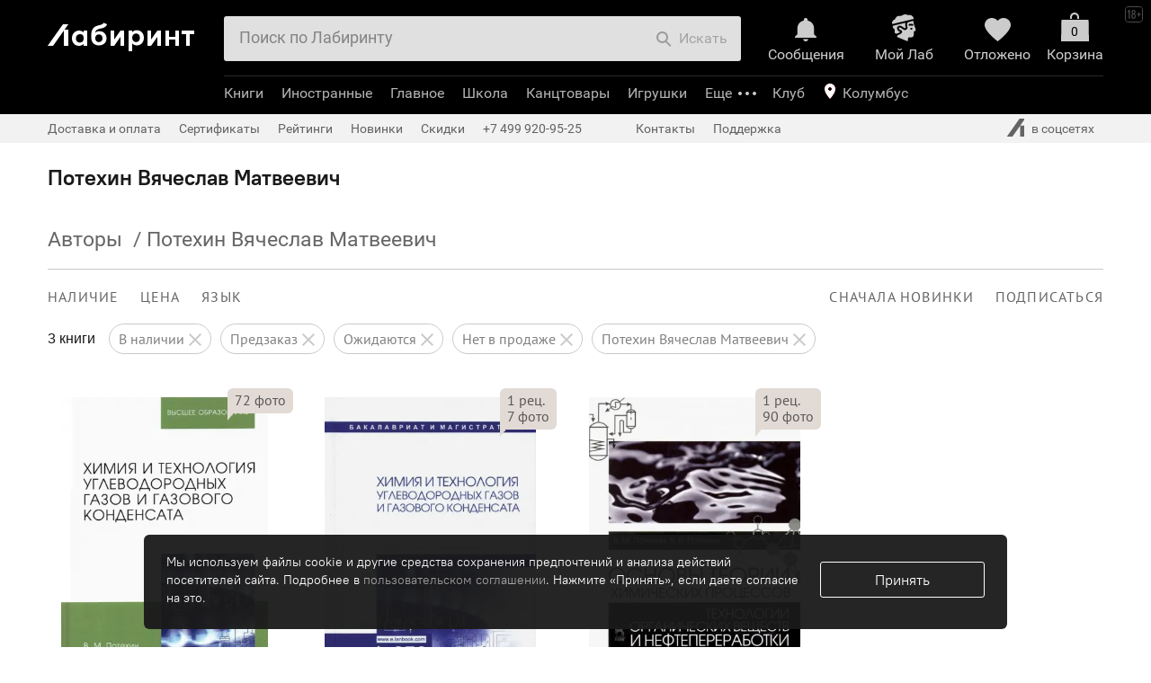

--- FILE ---
content_type: text/html; charset=utf-8
request_url: https://accounts.google.com/o/oauth2/postmessageRelay?parent=https%3A%2F%2Fwww.labirint.ru&jsh=m%3B%2F_%2Fscs%2Fabc-static%2F_%2Fjs%2Fk%3Dgapi.lb.en.OE6tiwO4KJo.O%2Fd%3D1%2Frs%3DAHpOoo_Itz6IAL6GO-n8kgAepm47TBsg1Q%2Fm%3D__features__
body_size: 164
content:
<!DOCTYPE html><html><head><title></title><meta http-equiv="content-type" content="text/html; charset=utf-8"><meta http-equiv="X-UA-Compatible" content="IE=edge"><meta name="viewport" content="width=device-width, initial-scale=1, minimum-scale=1, maximum-scale=1, user-scalable=0"><script src='https://ssl.gstatic.com/accounts/o/2580342461-postmessagerelay.js' nonce="3mfUr27OxFkVLg6CES99zQ"></script></head><body><script type="text/javascript" src="https://apis.google.com/js/rpc:shindig_random.js?onload=init" nonce="3mfUr27OxFkVLg6CES99zQ"></script></body></html>

--- FILE ---
content_type: application/javascript
request_url: https://js2.labirint.ru/autosize.min.js?1721127605
body_size: 902
content:
var maq="function"==typeof Map?new Map:function(){var e=[],t=[];return{has:function(t){return e.indexOf(t)>-1},get:function(n){return t[e.indexOf(n)]},set:function(n,o){-1===e.indexOf(n)&&(e.push(n),t.push(o))},delete:function(n){var o=e.indexOf(n);o>-1&&(e.splice(o,1),t.splice(o,1))}}}(),createEvent=function(e){return new Event(e,{bubbles:!0})};try{new Event("test")}catch(e){createEvent=function(e){var t=document.createEvent("Event");return t.initEvent(e,!0,!1),t}}function assign(e){if(e&&e.nodeName&&"TEXTAREA"===e.nodeName&&!maq.has(e)){var t,n=null,o=null,r=null,i=function(){e.clientWidth!==o&&s()},a=function(t){window.removeEventListener("resize",i,!1),e.removeEventListener("input",s,!1),e.removeEventListener("keyup",s,!1),e.removeEventListener("autosize:destroy",a,!1),e.removeEventListener("autosize:update",s,!1),Object.keys(t).forEach((function(n){return e.style[n]=t[n]})),maq.delete(e)}.bind(e,{height:e.style.height,resize:e.style.resize,overflowY:e.style.overflowY,overflowX:e.style.overflowX,wordWrap:e.style.wordWrap});e.addEventListener("autosize:destroy",a,!1),"onpropertychange"in e&&"oninput"in e&&e.addEventListener("keyup",s,!1),window.addEventListener("resize",i,!1),e.addEventListener("input",s,!1),e.addEventListener("autosize:update",s,!1),e.style.overflowX="hidden",e.style.wordWrap="break-word",maq.set(e,{destroy:a,update:s}),"vertical"===(t=window.getComputedStyle(e,null)).resize?e.style.resize="none":"both"===t.resize&&(e.style.resize="horizontal"),n="content-box"===t.boxSizing?-(parseFloat(t.paddingTop)+parseFloat(t.paddingBottom)):parseFloat(t.borderTopWidth)+parseFloat(t.borderBottomWidth),isNaN(n)&&(n=0),s()}function d(t){var n=e.style.width;e.style.width="0px",e.offsetWidth,e.style.width=n,e.style.overflowY=t}function l(){if(0!==e.scrollHeight){var t=function(e){for(var t=[];e&&e.parentNode&&e.parentNode instanceof Element;)e.parentNode.scrollTop&&t.push({node:e.parentNode,scrollTop:e.parentNode.scrollTop}),e=e.parentNode;return t}(e),r=document.documentElement&&document.documentElement.scrollTop;e.style.height="",e.style.height=e.scrollHeight+n+"px",o=e.clientWidth,t.forEach((function(e){return e.node.scrollTop=e.scrollTop})),r&&(document.documentElement.scrollTop=r)}}function s(){l();var t=Math.round(parseFloat(e.style.height)),n=window.getComputedStyle(e,null),o="content-box"===n.boxSizing?Math.round(parseFloat(n.height)):e.offsetHeight;if(o<t?"hidden"===n.overflowY&&(d("scroll"),l(),o="content-box"===n.boxSizing?Math.round(parseFloat(window.getComputedStyle(e,null).height)):e.offsetHeight):"hidden"!==n.overflowY&&(d("hidden"),l(),o="content-box"===n.boxSizing?Math.round(parseFloat(window.getComputedStyle(e,null).height)):e.offsetHeight),r!==o){r=o;var i=createEvent("autosize:resized");try{e.dispatchEvent(i)}catch(e){}}}}function destroy(e){var t=maq.get(e);t&&t.destroy()}function update(e){var t=maq.get(e);t&&t.update()}var autosize=null;"undefined"==typeof window||"function"!=typeof window.getComputedStyle?((autosize=function(e){return e}).destroy=function(e){return e},autosize.update=function(e){return e}):((autosize=function(e,t){return e&&Array.prototype.forEach.call(e.length?e:[e],(function(e){return assign(e,t)})),e}).destroy=function(e){return e&&Array.prototype.forEach.call(e.length?e:[e],destroy),e},autosize.update=function(e){return e&&Array.prototype.forEach.call(e.length?e:[e],update),e});